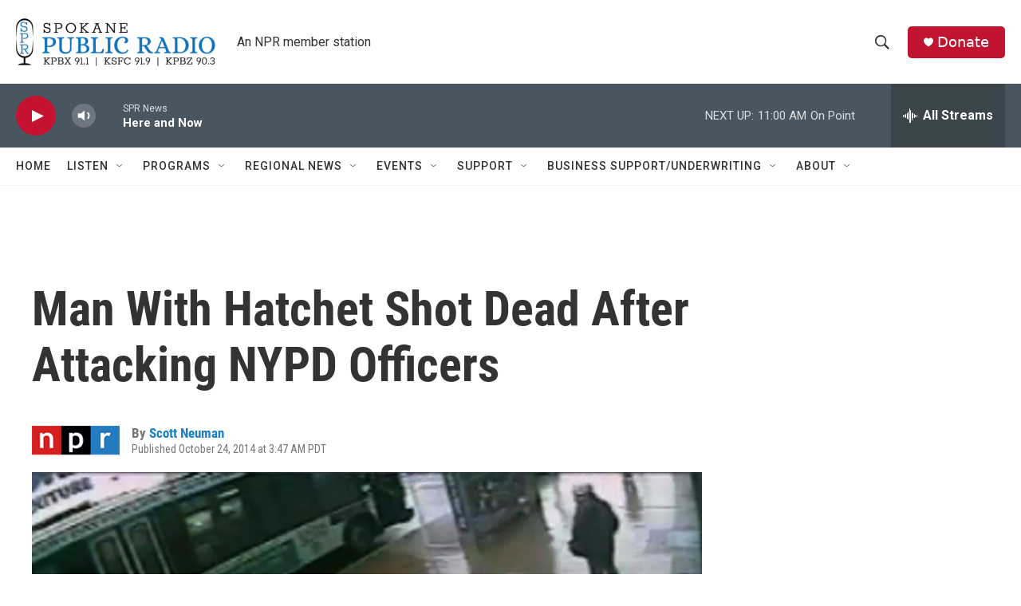

--- FILE ---
content_type: text/html; charset=utf-8
request_url: https://www.google.com/recaptcha/api2/aframe
body_size: 266
content:
<!DOCTYPE HTML><html><head><meta http-equiv="content-type" content="text/html; charset=UTF-8"></head><body><script nonce="6TyCrnFH44h2rclYRIb8gA">/** Anti-fraud and anti-abuse applications only. See google.com/recaptcha */ try{var clients={'sodar':'https://pagead2.googlesyndication.com/pagead/sodar?'};window.addEventListener("message",function(a){try{if(a.source===window.parent){var b=JSON.parse(a.data);var c=clients[b['id']];if(c){var d=document.createElement('img');d.src=c+b['params']+'&rc='+(localStorage.getItem("rc::a")?sessionStorage.getItem("rc::b"):"");window.document.body.appendChild(d);sessionStorage.setItem("rc::e",parseInt(sessionStorage.getItem("rc::e")||0)+1);localStorage.setItem("rc::h",'1769623341738');}}}catch(b){}});window.parent.postMessage("_grecaptcha_ready", "*");}catch(b){}</script></body></html>